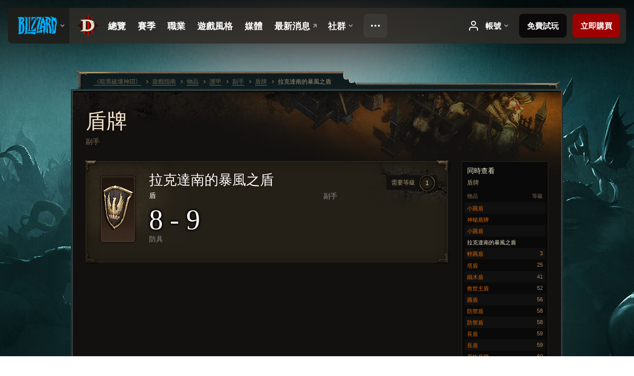

--- FILE ---
content_type: text/html;charset=UTF-8
request_url: https://eu.diablo3.blizzard.com/zh-tw/item/lachdanans-stormshield-TransmogShield_313
body_size: 5666
content:
<!DOCTYPE html>
<html xmlns="http://www.w3.org/1999/xhtml" xml:lang="zh-tw" lang="zh-tw">
<head xmlns:og="http://ogp.me/ns#" xmlns:fb="http://ogp.me/ns/fb#">
<script type="text/javascript">
//<![CDATA[
var BlzCookieConsent = {
host: "blizzard.com",
onetrustScriptUrl: "https://cdn.cookielaw.org/scripttemplates/otSDKStub.js",
onetrustDomainScript: "22011b0f-2c46-49a3-a7bf-5f98a4d4da65",
cookieInfoUrlPattern: "/cookies/?$"
}
//]]>
</script>
<script type="text/javascript" src="/static/js/libs/cookie-consent-filter-compat.js?v=58-137" defer></script>
<script>
//<![CDATA[
var dataLayer = dataLayer|| [];
dataLayer.push({
"authenticated": "0" });
(function(w,d,s,l,i){w[l]=w[l]||[];w[l].push({"gtm.start":new Date().getTime(),event:"gtm.js"});var f=d.getElementsByTagName(s)[0], j=d.createElement(s),dl=l!="dataLayer"?"&amp;l="+l:"";j.async=true;j.src=
"//www.googletagmanager.com/gtm.js?id="+i+dl;f.parentNode.insertBefore(j,f);})
(window,document,"script","dataLayer","GTM-TVHPB9J");
//]]>
</script>
<meta http-equiv="imagetoolbar" content="false" />
<meta http-equiv="X-UA-Compatible" content="IE=edge,chrome=1" />
<title>拉克達南的暴風之盾 - 遊戲指南 - 《暗黑破壞神III》</title>
<link rel="icon" href="/static/images/icons/favicon.ico?v=58-137" type="image/x-icon" />
<link rel="shortcut icon" href="/static/images/icons/favicon.ico?v=58-137" type="image/x-icon" />
<link rel="stylesheet" type="text/css" media="all" href="/static/local-common/css/common-game-site.min.css?v=58-137" />
<link rel="stylesheet" type="text/css" media="all" href="/static/css/legal/ratings.css?v=58-137" />
<link rel="stylesheet" type="text/css" media="all" href="/static/css/d3.css?v=137" />
<link rel="stylesheet" type="text/css" media="all" href="/static/css/tooltips.css?v=137" />
<link rel="stylesheet" type="text/css" media="all" href="/static/css/db.css?v=58-137" />
<link rel="stylesheet" type="text/css" media="all" href="/static/css/item/detail.css?v=58-137" />
<!--[if IE 6]> <link rel="stylesheet" type="text/css" media="all" href="/static/css/tooltips-ie6.css?v=137" />
<![endif]-->
<script type="text/javascript" src="/static/local-common/js/third-party.js?v=58-137"></script>
<script type="text/javascript" src="/static/local-common/js/common-game-site.min.js?v=58-137"></script>
<meta name="robots" content="" />
<meta name="title" content="拉克達南的暴風之盾" />
<meta name="description" content="" />
<meta name="keywords" content="拉克達南的暴風之盾, 盾牌, 物品, 副手, 副手" />
<meta name="identifier" content="lachdanans-stormshield" />
<meta name="type" content="item" />
<meta name="icon" content="https://assets.diablo3.blizzard.com/d3/icons/items/small/transmogshield_313_demonhunter_male.png" />
<meta name="language" content="zh-tw" />
<meta name="twitter:card" content="summary" />
<meta name="twitter:title" content="拉克達南的暴風之盾 - 遊戲指南 - 《暗黑破壞神III》" />
<meta name="twitter:description" content="盾" />
<meta name="twitter:image:src" content="https://assets.diablo3.blizzard.com/d3/icons/items/large/transmogshield_313_demonhunter_male.png" />
<!--[if IE 6]> <script type="text/javascript">
//<![CDATA[
try { document.execCommand('BackgroundImageCache', false, true) } catch(e) {}
//]]>
</script>
<![endif]-->
<script type="text/javascript">
//<![CDATA[
var Core = Core || {},
Login = Login || {};
Core.staticUrl = '/static';
Core.sharedStaticUrl = '/static/local-common';
Core.baseUrl = '/zh-tw';
Core.projectUrl = '';
Core.cdnUrl = 'https://blzmedia-a.akamaihd.net';
Core.supportUrl = 'http://eu.battle.net/support/';
Core.secureSupportUrl = 'https://eu.battle.net/support/';
Core.project = 'd3';
Core.locale = 'zh-tw';
Core.language = 'zh';
Core.region = 'eu';
Core.shortDateFormat = 'yyyy-MM-dd';
Core.dateTimeFormat = 'yyyy-MM-dd hh:mm a';
Core.loggedIn = false;
Core.userAgent = 'web';
Login.embeddedUrl = 'https://eu.battle.net/login/login.frag';
var Flash = Flash || {};
Flash.videoPlayer = 'https://blzmedia-a.akamaihd.net/global-video-player/themes/d3/video-player.swf';
Flash.videoBase = 'https://blzmedia-a.akamaihd.net/d3/media/videos';
Flash.ratingImage = 'https://blzmedia-a.akamaihd.net/global-video-player/ratings/d3/zh-tw.jpg';
Flash.expressInstall = 'https://blzmedia-a.akamaihd.net/global-video-player/expressInstall.swf';
Flash.videoBase = 'https://assets.diablo3.blizzard.com/d3/media/videos';
//]]>
</script>
<meta property="fb:app_id" content="155068716934" />
<meta property="og:site_name" content="Diablo III" />
<meta property="og:locale" content="zh_TW" />
<meta property="og:type" content="website" />
<meta property="og:url" content="https://eu.diablo3.blizzard.com/zh-tw" />
<meta property="og:image" content="https://assets.diablo3.blizzard.com/d3/icons/items/large/transmogshield_313_demonhunter_male.png" />
<meta property="og:image" content="https://blzmedia-a.akamaihd.net/battle.net/logos/og-d3.png" />
<meta property="og:image" content="https://blzmedia-a.akamaihd.net/battle.net/logos/og-blizzard.png" />
<meta property="og:title" content="拉克達南的暴風之盾" />
<meta property="og:description" content="盾" />
<link rel="canonical" href="https://eu.diablo3.blizzard.com/zh-tw" />
<meta property="d3-cloud-provider" content="aws" />
<meta property="d3-app-name" content="d3-site-prod-eu" />
<meta property="d3-app-version" content="9.5.0" />
</head>
<body class="zh-tw cjk db-detail item-detail" itemscope="itemscope" itemtype="http://schema.org/ItemPage" data-legal-country="US">
<noscript><iframe src="https://www.googletagmanager.com/ns.html?id=GTM-TVHPB9J"
height="0" width="0" style="display:none;visibility:hidden"></iframe></noscript>
<blz-nav
locale="zh-tw"
content="d3"
link-prefix="https://diablo3.blizzard.com/"
hidden
>
<script async src="https://navbar.blizzard.com/static/v1/nav.js"></script>
</blz-nav>
<div class="bg-wrapper">
<div class="wrapper">
<div id="main-content"></div>
<div class="body" itemscope="itemscope" itemtype="http://schema.org/WebPageElement">
<div class="body-top">
<div class="body-bot">
	<div class="page-header page-header-db">




	<h2 class="header-2" >			<a href="/zh-tw/item/shield/">
				盾牌
			</a>

			<small>
					副手


			</small>
</h2>
	</div>

	<div class="page-body ">
		<div class="item-right">
	<div class="db-mini-nav colors-subtle">

	<div class="db-mini-nav-header">


	<h3 class="header-3" >			同時查看
</h3>

			<span class="subtitle">盾牌</span>

		<div class="column-headers">
			<span class="float-right">等級</span>
				物品
	</div>
	</div>

		<ul>


				<li class="d3-color-white row1" itemprop="relatedLink"  itemscope="itemscope">
					<a href="/zh-tw/item/buckler-Shield_000" itemprop="url">
						<span class="name" itemprop="name">小圓盾</span>
							<span class="note"></span>

	<span class="clear"><!-- --></span>
					</a>
				</li>


				<li class="d3-color-white row2" itemprop="relatedLink"  itemscope="itemscope">
					<a href="/zh-tw/item/mystery-shield-PH_Shield" itemprop="url">
						<span class="name" itemprop="name">神秘盾牌</span>
							<span class="note"></span>

	<span class="clear"><!-- --></span>
					</a>
				</li>


				<li class="d3-color-white row1" itemprop="relatedLink"  itemscope="itemscope">
					<a href="/zh-tw/item/buckler-Shield_001" itemprop="url">
						<span class="name" itemprop="name">小圓盾</span>
							<span class="note"></span>

	<span class="clear"><!-- --></span>
					</a>
				</li>


				<li class="active row2" itemprop="relatedLink"  itemscope="itemscope">
					<a href="/zh-tw/item/lachdanans-stormshield-TransmogShield_313" itemprop="url">
						<span class="name" itemprop="name">拉克達南的暴風之盾</span>
							<span class="note"></span>

	<span class="clear"><!-- --></span>
					</a>
				</li>


				<li class="d3-color-white row1" itemprop="relatedLink"  itemscope="itemscope">
					<a href="/zh-tw/item/targe-shield-Shield_002" itemprop="url">
						<span class="name" itemprop="name">輕圓盾</span>
							<span class="note">3</span>

	<span class="clear"><!-- --></span>
					</a>
				</li>


				<li class="d3-color-white row2" itemprop="relatedLink"  itemscope="itemscope">
					<a href="/zh-tw/item/tower-shield-Shield_007" itemprop="url">
						<span class="name" itemprop="name">塔盾</span>
							<span class="note">25</span>

	<span class="clear"><!-- --></span>
					</a>
				</li>


				<li class="d3-color-white row1" itemprop="relatedLink"  itemscope="itemscope">
					<a href="/zh-tw/item/ironwood-shield-Shield_104" itemprop="url">
						<span class="name" itemprop="name">鐵木盾</span>
							<span class="note">41</span>

	<span class="clear"><!-- --></span>
					</a>
				</li>


				<li class="d3-color-white row2" itemprop="relatedLink"  itemscope="itemscope">
					<a href="/zh-tw/item/savior-Shield_107" itemprop="url">
						<span class="name" itemprop="name">救世主盾</span>
							<span class="note">52</span>

	<span class="clear"><!-- --></span>
					</a>
				</li>


				<li class="d3-color-white row1" itemprop="relatedLink"  itemscope="itemscope">
					<a href="/zh-tw/item/hoplon-Shield_202" itemprop="url">
						<span class="name" itemprop="name">圓盾</span>
							<span class="note">56</span>

	<span class="clear"><!-- --></span>
					</a>
				</li>


				<li class="d3-color-white row2" itemprop="relatedLink"  itemscope="itemscope">
					<a href="/zh-tw/item/defender-Shield_203_104" itemprop="url">
						<span class="name" itemprop="name">防禦盾</span>
							<span class="note">58</span>

	<span class="clear"><!-- --></span>
					</a>
				</li>


				<li class="d3-color-white row1" itemprop="relatedLink"  itemscope="itemscope">
					<a href="/zh-tw/item/defender-Shield_203" itemprop="url">
						<span class="name" itemprop="name">防禦盾</span>
							<span class="note">58</span>

	<span class="clear"><!-- --></span>
					</a>
				</li>


				<li class="d3-color-white row2" itemprop="relatedLink"  itemscope="itemscope">
					<a href="/zh-tw/item/scutum-Shield_204_104" itemprop="url">
						<span class="name" itemprop="name">長盾</span>
							<span class="note">59</span>

	<span class="clear"><!-- --></span>
					</a>
				</li>


				<li class="d3-color-white row1" itemprop="relatedLink"  itemscope="itemscope">
					<a href="/zh-tw/item/scutum-Shield_204" itemprop="url">
						<span class="name" itemprop="name">長盾</span>
							<span class="note">59</span>

	<span class="clear"><!-- --></span>
					</a>
				</li>


				<li class="d3-color-white row2" itemprop="relatedLink"  itemscope="itemscope">
					<a href="/zh-tw/item/dread-shield-Shield_206" itemprop="url">
						<span class="name" itemprop="name">畏怖盾牌</span>
							<span class="note">60</span>

	<span class="clear"><!-- --></span>
					</a>
				</li>


				<li class="d3-color-white row1" itemprop="relatedLink"  itemscope="itemscope">
					<a href="/zh-tw/item/sacred-shield-Shield_207_104" itemprop="url">
						<span class="name" itemprop="name">神聖盾牌</span>
							<span class="note">60</span>

	<span class="clear"><!-- --></span>
					</a>
				</li>


				<li class="d3-color-white row2" itemprop="relatedLink"  itemscope="itemscope">
					<a href="/zh-tw/item/aegis-Shield_205_104" itemprop="url">
						<span class="name" itemprop="name">天盾</span>
							<span class="note">60</span>

	<span class="clear"><!-- --></span>
					</a>
				</li>


				<li class="d3-color-white row1" itemprop="relatedLink"  itemscope="itemscope">
					<a href="/zh-tw/item/sacred-shield-Shield_207" itemprop="url">
						<span class="name" itemprop="name">神聖盾牌</span>
							<span class="note">60</span>

	<span class="clear"><!-- --></span>
					</a>
				</li>


				<li class="d3-color-white row2" itemprop="relatedLink"  itemscope="itemscope">
					<a href="/zh-tw/item/aegis-Shield_205" itemprop="url">
						<span class="name" itemprop="name">天盾</span>
							<span class="note">60</span>

	<span class="clear"><!-- --></span>
					</a>
				</li>
		</ul>
	<span class="clear"><!-- --></span>
	</div>
		</div>

		<div class="item-left">

		<div class="db-detail-box colors-subtle item-detail-box icon-size-square">
 


		<div class="detail-icon ">




	<span class="d3-icon d3-icon-item d3-icon-item-large  d3-icon-item-white">
		<span class="icon-item-gradient">
			<span class="icon-item-inner icon-item-default" style="background-image: url(https://assets.diablo3.blizzard.com/d3/icons/items/large/transmogshield_313_demonhunter_male.png); ">
			</span>
		</span>
	</span>
		</div>

			<div class="detail-level">
				<div class="detail-level-inner">
					需要等級
				</div>
				<span class="detail-level-number">1</span>
			</div>


		<div class="detail-text">

			

	<h2 class="header-2 d3-color-white" >拉克達南的暴風之盾</h2>




	<div class="d3-item-properties">




		<ul class="item-type-right">


				<li class="item-slot">副手</li>

		</ul>



	<ul class="item-type">
		<li>
			<span class="d3-color-white">盾</span>
		</li>
	</ul>
		<ul class="item-armor-weapon item-armor-armor">
			<li class="big"><span class="value">8 - 9</span></li>
			<li>防具</li>
		</ul>
		<ul class="item-armor-weapon item-armor-shield">
			<li><span class="value"></span></li>
		</ul>



	<div class="item-before-effects"></div>





		<ul class="item-extras">
		</ul>
	<span class="clear"><!-- --></span>
	</div>
		</div>


		<span class="corner tl"></span>
		<span class="corner tr"></span>
		<span class="corner bl"></span>
		<span class="corner br"></span>
	</div>
		</div>

	<span class="clear"><!-- --></span>
	</div>


<span class="clear"><!-- --></span>
<div class="social-media-container no-font-boost">
<h2 class="social-media-title">接收最新資訊</h2>
<ul class="social-media">
<li class="atom-feed">
<a href="/zh-tw" target="_blank"></a>
</li>
<li class="facebook">
<a href="http://www.facebook.com/DiabloZHTW" title=""></a>
</li>
<li class="twitter">
<a href="https://twitter.com/Diablo" title=""></a>
</li>
<li class="youtube">
<a href="https://www.youtube.com/Diablo" title=""></a>
</li>
<li class="reddit">
<a href="http://www.reddit.com/r/diablo" title="Diablo on reddit"></a>
</li>
<li class="vk">
<a href="http://vk.com/diablo" title="VK"></a>
</li>
<span class="clear"><!-- --></span>
</ul>
</div>
<div class="chat-gem-container">
<a href="javascript:;" class="chat-gem" id="chat-gem"></a>
</div>
</div>
</div>
<div class="body-trail">
<ol class="ui-breadcrumb">
<li itemscope="itemscope" itemtype="http://schema.org/SiteNavigationElement">
<a href="/zh-tw/" rel="np" class="breadcrumb-arrow" itemprop="url">
<span class="breadcrumb-text" itemprop="name">《暗黑破壞神III》</span>
</a>
</li>
<li itemscope="itemscope" itemtype="http://schema.org/SiteNavigationElement">
<a href="/zh-tw/game/" rel="np" class="breadcrumb-arrow" itemprop="url">
<span class="breadcrumb-text" itemprop="name">遊戲指南</span>
</a>
</li>
<li itemscope="itemscope" itemtype="http://schema.org/SiteNavigationElement">
<a href="/zh-tw/item/" rel="np" class="breadcrumb-arrow" itemprop="url">
<span class="breadcrumb-text" itemprop="name">物品</span>
</a>
</li>
<li itemscope="itemscope" itemtype="http://schema.org/SiteNavigationElement">
<a href="/zh-tw/item/armor/" rel="np" class="breadcrumb-arrow" itemprop="url">
<span class="breadcrumb-text" itemprop="name">護甲</span>
</a>
</li>
<li itemscope="itemscope" itemtype="http://schema.org/SiteNavigationElement">
<a href="/zh-tw/item/off-hand/" rel="np" class="breadcrumb-arrow" itemprop="url">
<span class="breadcrumb-text" itemprop="name">副手</span>
</a>
</li>
<li itemscope="itemscope" itemtype="http://schema.org/SiteNavigationElement">
<a href="/zh-tw/item/shield/" rel="np" class="breadcrumb-arrow" itemprop="url">
<span class="breadcrumb-text" itemprop="name">盾牌</span>
</a>
</li>
<li class="last" itemscope="itemscope" itemtype="http://schema.org/SiteNavigationElement">
<a href="/zh-tw/item/lachdanans-stormshield-TransmogShield_313" rel="np" itemprop="url">
<span class="breadcrumb-text" itemprop="name">拉克達南的暴風之盾</span>
</a>
</li>
</ol>
<span class="clear"><!-- --></span>
</div>
</div>
<div class="nav-footer-wrapper">
<blz-nav-footer
legal-title-id="17459"
supported-locales='["en-us", "es-mx", "pt-br", "ja-jp", "de-de", "en-gb", "es-es", "fr-fr", "it-it", "pl-pl", "ru-ru", "ko-kr", "zh-tw"]'
cookies-url="https://www.blizzard.com/cookies"
role="presentation">
<script src="https://navbar.blizzard.com/static/v1/footer.js" async="async"></script>
</blz-nav-footer>
</div>
</div>
</div>
<script>
//<![CDATA[
var xsToken = '';
var supportToken = '';
var jsonSearchHandlerUrl = '\//eu.battle.net';
var Msg = Msg || {};
Msg.support = {
ticketNew: '回報單 {0} 已建立。',
ticketStatus: '回報單 {0} 的狀態已變更為 {1}。',
ticketOpen: '建立',
ticketAnswered: '已回答',
ticketResolved: '已解決',
ticketCanceled: '已取消',
ticketArchived: '已歸檔',
ticketInfo: '需要更多資訊',
ticketAll: '檢視所有回報單'
};
Msg.cms = {
requestError: '您的要求無法完成。',
ignoreNot: '解除忽略此玩家',
ignoreAlready: '已忽略此玩家',
stickyRequested: '已要求置頂',
stickyHasBeenRequested: '你已將此主題加入追蹤。',
postAdded: '文章已加入追蹤',
postRemoved: '文章已於追蹤移除',
userAdded: '會員已加入追蹤',
userRemoved: '會員已於追蹤移除',
validationError: '必填欄位未填入',
characterExceed: '文章內容超出了XXXXXX字元。',
searchFor: "搜尋",
searchTags: "引用文章：",
characterAjaxError: "你可能處於登出狀態。請重新整理頁面並再試一次。",
ilvl: "等級 {0}",
shortQuery: "搜尋輸入長度必須至少為2個字元。",
editSuccess: "成功。重新整理？",
postDelete: "您確定要刪除這篇留言嗎？",
throttleError: "您必須稍待片刻才能再留言。"
};
Msg.bml= {
bold: '粗體',
italics: '斜體',
underline: '底線',
list: '無序列表',
listItem: '清單符號',
quote: '引用',
quoteBy: '由 {0} 發文',
unformat: '移除格式',
cleanup: '修正斷行',
code: '編碼',
item: '魔獸世界物品',
itemPrompt: '物品 ID：',
url: 'URL 連結',
urlPrompt: 'URL 網址'
};
Msg.ui= {
submit: '提交',
cancel: '取消',
reset: '重置',
viewInGallery: '至畫廊瀏覽',
loading: '載入…',
unexpectedError: '發生一個錯誤',
fansiteFind: '前往搜尋…',
fansiteFindType: '前往搜尋 {0}…',
fansiteNone: '無社群網站',
flashErrorHeader: '你必須安裝 Adobe Flash Player 才可檢視此內容。',
flashErrorText: '下載 Adobe Flash Player',
flashErrorUrl: 'http://get.adobe.com/flashplayer/',
save: '儲存'
};
Msg.grammar= {
colon: '{0}：',
first: '第一',
last: '最後',
ellipsis: '…'
};
Msg.fansite= {
achievement: '成就',
character: '角色',
faction: '聲望',
'class': '職業',
object: '目標',
talentcalc: '天賦',
skill: '專業技能',
quest: '任務',
spell: '法術',
event: '活動',
title: '稱號',
arena: '競技場隊伍',
guild: '公會',
zone: '區域',
item: '物品',
race: '種族',
npc: 'NPC',
pet: '寵物'
};
Msg.search= {
noResults: '沒有結果可顯示。',
kb: '支援',
post: '討論區',
article: '文章',
static: '一般內容',
wowcharacter: '角色',
wowitem: '物品',
wowguild: '公會',
wowarenateam: '競技場隊伍',
url: '建議連結',
friend: '好友',
product: 'Marketplace 產品',
other: '其他'
};
//]]>
</script>
<script type="text/javascript" src="/static/js/libs/toolkit-modal.js?v=137"></script>
<script type="text/javascript" src="/static/js/d3.js?v=137"></script>
<script type="text/javascript" src="/static/js/navbar.js?v=137"></script>
<script type="text/javascript">
//<![CDATA[
$(function(){
Tooltip.maxWidth = 350;
});
//]]>
</script>
<script type="text/javascript" src="/static/js/blog/responsive-blog-design.min.js?v=137"></script>
<script type="text/javascript" src="/static/js/db.js?v=58-137"></script>
<script type="text/javascript" src="/static/js/item/detail.js?v=58-137"></script>
<div id="modal" class="modal hide">
<div class="modal-content">
<div class="modal__media"></div>
<div class="modal-corner modal-corner-top-left"></div>
<div class="modal-corner modal-corner-top-right"></div>
<div class="modal-corner modal-corner-bottom-left"></div>
<div class="modal-corner modal-corner-bottom-right"></div>
<div class="modal-border modal-border-top"></div>
<div class="modal-border modal-border-right"></div>
<div class="modal-border modal-border-bottom"></div>
<div class="modal-border modal-border-left"></div>
<div class="modal-controls">
<div class="prev arrow-tab modal-navigation"><div class="heroes-arrow"></div></div>
<div class="next arrow-tab modal-navigation"><div class="heroes-arrow"></div></div>
</div>
<span class="media-btn close">×</span>
</div>
</div>
</body>
</html>